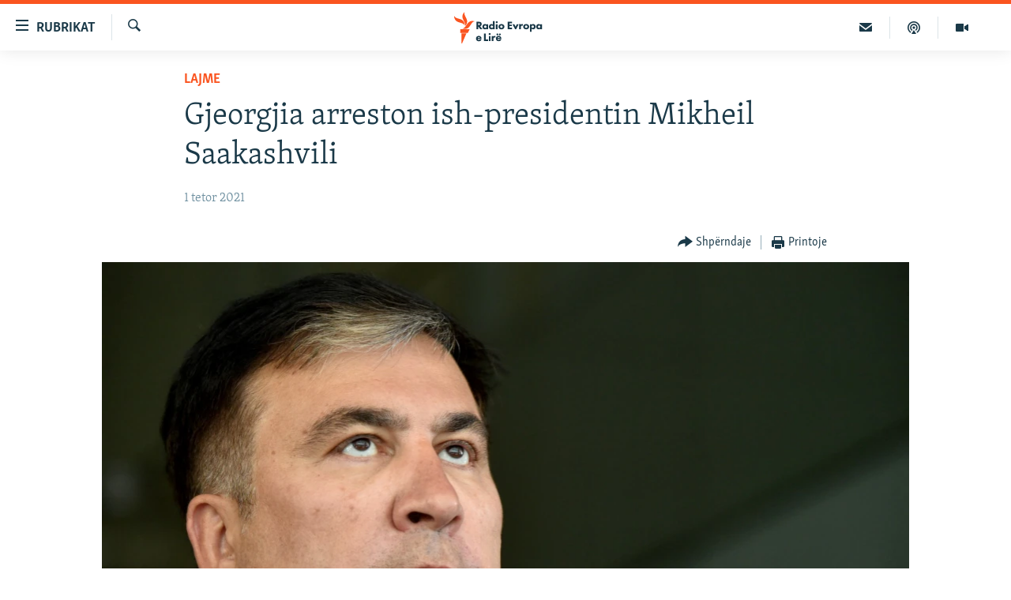

--- FILE ---
content_type: text/html; charset=utf-8
request_url: https://www.evropaelire.org/a/kryeministri-i-gjeorgjise-thote-se-ish-presidenti-sakashvili-eshte-arrestuar/31488192.html
body_size: 12241
content:

<!DOCTYPE html>
<html lang="sq" dir="ltr" class="no-js">
<head>
        <link rel="stylesheet" href="/Content/responsive/RFE/sq-AL/RFE-sq-AL.css?&amp;av=0.0.0.0&amp;cb=376">
<script src="//tags.evropaelire.org/rferl-pangea/prod/utag.sync.js"></script><script type='text/javascript' src='https://www.youtube.com/iframe_api' async></script>            <link rel="manifest" href="/manifest.json">
    <script type="text/javascript">
        //a general 'js' detection, must be on top level in <head>, due to CSS performance
        document.documentElement.className = "js";
        var cacheBuster = "376";
        var appBaseUrl = "/";
        var imgEnhancerBreakpoints = [0, 144, 256, 408, 650, 1023, 1597];
        var isLoggingEnabled = false;
        var isPreviewPage = false;
        var isLivePreviewPage = false;

        if (!isPreviewPage) {
            window.RFE = window.RFE || {};
            window.RFE.cacheEnabledByParam = window.location.href.indexOf('nocache=1') === -1;

            const url = new URL(window.location.href);
            const params = new URLSearchParams(url.search);

            // Remove the 'nocache' parameter
            params.delete('nocache');

            // Update the URL without the 'nocache' parameter
            url.search = params.toString();
            window.history.replaceState(null, '', url.toString());
        } else {
            window.addEventListener('load', function() {
                const links = window.document.links;
                for (let i = 0; i < links.length; i++) {
                    links[i].href = '#';
                    links[i].target = '_self';
                }
             })
        }

        // Iframe & Embed detection
        var embedProperties = {};

        try {
            // Reliable way to check if we are in an iframe.
            var isIframe = window.self !== window.top;
            embedProperties.is_iframe = isIframe;

            if (!isIframe) {
                embedProperties.embed_context = "main";
            } else {
                // We are in an iframe. Let's try to access the parent.
                // This access will only fail with strict cross-origin (without document.domain).
                var parentLocation = window.top.location;

                // The access succeeded. Now we explicitly compare the hostname.
                if (window.location.hostname === parentLocation.hostname) {
                    embedProperties.embed_context = "embed_self";
                } else {
                    // Hostname is different (e.g. different subdomain with document.domain)
                    embedProperties.embed_context = "embed_cross";
                }

                // Since the access works, we can safely get the details.
                embedProperties.url_parent = parentLocation.href;
                embedProperties.title_parent = window.top.document.title;
            }
        } catch (err) {
            // We are in an iframe, and an error occurred, probably due to cross-origin restrictions.
            embedProperties.is_iframe = true;
            embedProperties.embed_context = "embed_cross";

            // We cannot access the properties of window.top.
            // `document.referrer` can sometimes provide the URL of the parent page.
            // It is not 100% reliable, but it is the best we can do in this situation.
            embedProperties.url_parent = document.referrer || null;
            embedProperties.title_parent = null; // We can't get to the title in a cross-origin scenario.
        }

var pwaEnabled = true;        var swCacheDisabled;
    </script>
    <meta charset="utf-8" />

            <title>Gjeorgjia arreston ish-presidentin Mikheil Saakashvili</title>
            <meta name="description" content="Kryeministri i Gjeorgjis&#xEB;, Irakli Garibashvili, ka th&#xEB;n&#xEB; se ish-presidenti i k&#xEB;tij shteti, Mikheil Saakashvili, &#xEB;sht&#xEB; arrestuar n&#xEB; Gjeorgji, disa or&#xEB; pasi &#xEB;sht&#xEB; kthyer nga m&#xEB;rgimi, n&#xEB; prag t&#xEB; zgjedhjeve lokale.&#xD;&#xA; Saakashvili &#xEB;sht&#xEB; arrestuar dhe &#xEB;sht&#xEB; d&#xEB;rguar n&#xEB; mbajtje, ka th&#xEB;n&#xEB; Garibashvili, n&#xEB;..." />
                <meta name="keywords" content="Lajme, gjeorgji, Saakashvili" />
    <meta name="viewport" content="width=device-width, initial-scale=1.0" />


    <meta http-equiv="X-UA-Compatible" content="IE=edge" />

<meta name="robots" content="max-image-preview:large"><meta property="fb:pages" content="299620092248" />

        <link href="https://www.evropaelire.org/a/kryeministri-i-gjeorgjise-thote-se-ish-presidenti-sakashvili-eshte-arrestuar/31488192.html" rel="canonical" />

        <meta name="apple-mobile-web-app-title" content="REL" />
        <meta name="apple-mobile-web-app-status-bar-style" content="black" />
            <meta name="apple-itunes-app" content="app-id=475986784, app-argument=//31488192.ltr" />
<meta content="Gjeorgjia arreston ish-presidentin Mikheil Saakashvili" property="og:title"></meta>
<meta content="&amp;nbsp;" property="og:description"></meta>
<meta content="article" property="og:type"></meta>
<meta content="https://www.evropaelire.org/a/kryeministri-i-gjeorgjise-thote-se-ish-presidenti-sakashvili-eshte-arrestuar/31488192.html" property="og:url"></meta>
<meta content="Radio Evropa e Lir&#xEB;" property="og:site_name"></meta>
<meta content="https://gdb.rferl.org/be54e73e-0e32-450b-8c81-a7dbc0c01890_cx0_cy7_cw0_w1200_h630.jpg" property="og:image"></meta>
<meta content="1200" property="og:image:width"></meta>
<meta content="630" property="og:image:height"></meta>
<meta content="1129732217106170" property="fb:app_id"></meta>
<meta content="summary_large_image" name="twitter:card"></meta>
<meta content="@RFE_Kosova" name="twitter:site"></meta>
<meta content="https://gdb.rferl.org/be54e73e-0e32-450b-8c81-a7dbc0c01890_cx0_cy7_cw0_w1200_h630.jpg" name="twitter:image"></meta>
<meta content="Gjeorgjia arreston ish-presidentin Mikheil Saakashvili" name="twitter:title"></meta>
<meta content="&amp;nbsp;" name="twitter:description"></meta>
                    <link rel="amphtml" href="https://www.evropaelire.org/amp/kryeministri-i-gjeorgjise-thote-se-ish-presidenti-sakashvili-eshte-arrestuar/31488192.html" />
<script type="application/ld+json">{"articleSection":"Lajme","isAccessibleForFree":true,"headline":"Gjeorgjia arreston ish-presidentin Mikheil Saakashvili","inLanguage":"sq-AL","keywords":"Lajme, gjeorgji, Saakashvili","author":{"@type":"Person","name":"Radio Evropa e Lirë"},"datePublished":"2021-10-01 16:35:22Z","dateModified":"2021-10-01 19:01:31Z","publisher":{"logo":{"width":512,"height":220,"@type":"ImageObject","url":"https://www.evropaelire.org/Content/responsive/RFE/sq-AL/img/logo.png"},"@type":"NewsMediaOrganization","url":"https://www.evropaelire.org","sameAs":["https://www.facebook.com/evropaelire","https://twitter.com/evropaelire","https://www.youtube.com/user/RadioEvropaLire","https://www.instagram.com/radioevropaelire/","https://www.threads.net/@radioevropaelire "],"name":"Radio Evropa e Lirë","alternateName":""},"@context":"https://schema.org","@type":"NewsArticle","mainEntityOfPage":"https://www.evropaelire.org/a/kryeministri-i-gjeorgjise-thote-se-ish-presidenti-sakashvili-eshte-arrestuar/31488192.html","url":"https://www.evropaelire.org/a/kryeministri-i-gjeorgjise-thote-se-ish-presidenti-sakashvili-eshte-arrestuar/31488192.html","description":"\u0026nbsp;","image":{"width":1080,"height":608,"@type":"ImageObject","url":"https://gdb.rferl.org/be54e73e-0e32-450b-8c81-a7dbc0c01890_cx0_cy7_cw0_w1080_h608.jpg"},"name":"Gjeorgjia arreston ish-presidentin Mikheil Saakashvili"}</script>
    <script src="/Scripts/responsive/infographics.bundle.min.js?&amp;av=0.0.0.0&amp;cb=376"></script>
        <script src="/Scripts/responsive/dollardom.min.js?&amp;av=0.0.0.0&amp;cb=376"></script>
        <script src="/Scripts/responsive/modules/commons.js?&amp;av=0.0.0.0&amp;cb=376"></script>
        <script src="/Scripts/responsive/modules/app_code.js?&amp;av=0.0.0.0&amp;cb=376"></script>

        <link rel="icon" type="image/svg+xml" href="/Content/responsive/RFE/img/webApp/favicon.svg" />
        <link rel="alternate icon" href="/Content/responsive/RFE/img/webApp/favicon.ico" />
            <link rel="mask-icon" color="#ea6903" href="/Content/responsive/RFE/img/webApp/favicon_safari.svg" />
        <link rel="apple-touch-icon" sizes="152x152" href="/Content/responsive/RFE/img/webApp/ico-152x152.png" />
        <link rel="apple-touch-icon" sizes="144x144" href="/Content/responsive/RFE/img/webApp/ico-144x144.png" />
        <link rel="apple-touch-icon" sizes="114x114" href="/Content/responsive/RFE/img/webApp/ico-114x114.png" />
        <link rel="apple-touch-icon" sizes="72x72" href="/Content/responsive/RFE/img/webApp/ico-72x72.png" />
        <link rel="apple-touch-icon-precomposed" href="/Content/responsive/RFE/img/webApp/ico-57x57.png" />
        <link rel="icon" sizes="192x192" href="/Content/responsive/RFE/img/webApp/ico-192x192.png" />
        <link rel="icon" sizes="128x128" href="/Content/responsive/RFE/img/webApp/ico-128x128.png" />
        <meta name="msapplication-TileColor" content="#ffffff" />
        <meta name="msapplication-TileImage" content="/Content/responsive/RFE/img/webApp/ico-144x144.png" />
                <link rel="preload" href="/Content/responsive/fonts/Skolar-Lt_Latin_v2.woff" type="font/woff" as="font" crossorigin="anonymous" />
    <link rel="alternate" type="application/rss+xml" title="RFE/RL - Top Stories [RSS]" href="/api/" />
    <link rel="sitemap" type="application/rss+xml" href="/sitemap.xml" />
    
    



        <script type="text/javascript" >
            var analyticsData = Object.assign(embedProperties, {url:"https://www.evropaelire.org/a/kryeministri-i-gjeorgjise-thote-se-ish-presidenti-sakashvili-eshte-arrestuar/31488192.html",property_id:"416",article_uid:"31488192",page_title:"Gjeorgjia arreston ish-presidentin Mikheil Saakashvili",page_type:"article",content_type:"article",subcontent_type:"article",last_modified:"2021-10-01 19:01:31Z",pub_datetime:"2021-10-01 16:35:22Z",section:"lajme",english_section:"news",byline:"",categories:"news",tags:"gjeorgji;saakashvili",domain:"www.evropaelire.org",language:"Albanian",language_service:"RFERL Balkans Kosovo Unit",platform:"web",copied:"no",copied_article:"",copied_title:"",runs_js:"Yes",cms_release:"8.45.0.0.376",enviro_type:"prod",slug:"kryeministri-i-gjeorgjise-thote-se-ish-presidenti-sakashvili-eshte-arrestuar",entity:"RFE",short_language_service:"KOS",platform_short:"W",page_name:"Gjeorgjia arreston ish-presidentin Mikheil Saakashvili"});
            // Push Analytics data as GTM message (without "event" attribute and before GTM initialization)
            window.dataLayer = window.dataLayer || [];
            window.dataLayer.push(analyticsData);
        </script>
        <script type="text/javascript" data-cookiecategory="analytics">
            var gtmEventObject = {event: 'page_meta_ready'};window.dataLayer = window.dataLayer || [];window.dataLayer.push(gtmEventObject);
            var renderGtm = "true";
            if (renderGtm === "true") {
                (function(w,d,s,l,i){w[l]=w[l]||[];w[l].push({'gtm.start':new Date().getTime(),event:'gtm.js'});var f=d.getElementsByTagName(s)[0],j=d.createElement(s),dl=l!='dataLayer'?'&l='+l:'';j.async=true;j.src='//www.googletagmanager.com/gtm.js?id='+i+dl;f.parentNode.insertBefore(j,f);})(window,document,'script','dataLayer','GTM-WXZBPZ');
            }
        </script>
</head>
<body class=" nav-no-loaded cc_theme pg-article pg-article--single-column print-lay-article use-sticky-share nojs-images ">
<noscript><iframe src="https://www.googletagmanager.com/ns.html?id=GTM-WXZBPZ" height="0" width="0" style="display:none;visibility:hidden"></iframe></noscript>        <!--Analytics tag js version start-->
            <script type="text/javascript" data-cookiecategory="analytics">
                var utag_data = Object.assign({}, analyticsData, {pub_year:"2021",pub_month:"10",pub_day:"01",pub_hour:"16",pub_weekday:"Friday"});
if(typeof(TealiumTagFrom)==='function' && typeof(TealiumTagSearchKeyword)==='function') {
var utag_from=TealiumTagFrom();var utag_searchKeyword=TealiumTagSearchKeyword();
if(utag_searchKeyword!=null && utag_searchKeyword!=='' && utag_data["search_keyword"]==null) utag_data["search_keyword"]=utag_searchKeyword;if(utag_from!=null && utag_from!=='') utag_data["from"]=TealiumTagFrom();}
                if(window.top!== window.self&&utag_data.page_type==="snippet"){utag_data.page_type = 'iframe';}
                try{if(window.top!==window.self&&window.self.location.hostname===window.top.location.hostname){utag_data.platform = 'self-embed';utag_data.platform_short = 'se';}}catch(e){if(window.top!==window.self&&window.self.location.search.includes("platformType=self-embed")){utag_data.platform = 'cross-promo';utag_data.platform_short = 'cp';}}
                (function(a,b,c,d){    a="https://tags.evropaelire.org/rferl-pangea/prod/utag.js";    b=document;c="script";d=b.createElement(c);d.src=a;d.type="text/java"+c;d.async=true;    a=b.getElementsByTagName(c)[0];a.parentNode.insertBefore(d,a);    })();
            </script>
        <!--Analytics tag js version end-->
<!-- Analytics tag management NoScript -->
<noscript>
<img style="position: absolute; border: none;" src="https://ssc.evropaelire.org/b/ss/bbgprod,bbgentityrferl/1/G.4--NS/1104803924?pageName=rfe%3akos%3aw%3aarticle%3agjeorgjia%20arreston%20ish-presidentin%20mikheil%20saakashvili&amp;c6=gjeorgjia%20arreston%20ish-presidentin%20mikheil%20saakashvili&amp;v36=8.45.0.0.376&amp;v6=D=c6&amp;g=https%3a%2f%2fwww.evropaelire.org%2fa%2fkryeministri-i-gjeorgjise-thote-se-ish-presidenti-sakashvili-eshte-arrestuar%2f31488192.html&amp;c1=D=g&amp;v1=D=g&amp;events=event1,event52&amp;c16=rferl%20balkans%20kosovo%20unit&amp;v16=D=c16&amp;c5=news&amp;v5=D=c5&amp;ch=lajme&amp;c15=albanian&amp;v15=D=c15&amp;c4=article&amp;v4=D=c4&amp;c14=31488192&amp;v14=D=c14&amp;v20=no&amp;c17=web&amp;v17=D=c17&amp;mcorgid=518abc7455e462b97f000101%40adobeorg&amp;server=www.evropaelire.org&amp;pageType=D=c4&amp;ns=bbg&amp;v29=D=server&amp;v25=rfe&amp;v30=416&amp;v105=D=User-Agent " alt="analytics" width="1" height="1" /></noscript>
<!-- End of Analytics tag management NoScript -->


        <!--*** Accessibility links - For ScreenReaders only ***-->
        <section>
            <div class="sr-only">
                <h2>Nd&#xEB;rlidhjet</h2>
                <ul>
                    <li><a href="#content" data-disable-smooth-scroll="1">Kalo tek artikujt kryesor&#xEB;</a></li>
                    <li><a href="#navigation" data-disable-smooth-scroll="1">Kalo te faqja kryesore</a></li>
                    <li><a href="#txtHeaderSearch" data-disable-smooth-scroll="1">Kalo te k&#xEB;rkimi</a></li>
                </ul>
            </div>
        </section>
    




<div dir="ltr">
    <div id="page">
            <aside>

<div class="c-lightbox overlay-modal">
    <div class="c-lightbox__intro">
        <h2 class="c-lightbox__intro-title"></h2>
        <button class="btn btn--rounded c-lightbox__btn c-lightbox__intro-next" title="E ardhshmja">
            <span class="ico ico--rounded ico-chevron-forward"></span>
            <span class="sr-only">E ardhshmja</span>
        </button>
    </div>
    <div class="c-lightbox__nav">
        <button class="btn btn--rounded c-lightbox__btn c-lightbox__btn--close" title="Mbylle">
            <span class="ico ico--rounded ico-close"></span>
            <span class="sr-only">Mbylle</span>
        </button>
        <button class="btn btn--rounded c-lightbox__btn c-lightbox__btn--prev" title="E m&#xEB;parshme">
            <span class="ico ico--rounded ico-chevron-backward"></span>
            <span class="sr-only">E m&#xEB;parshme</span>
        </button>
        <button class="btn btn--rounded c-lightbox__btn c-lightbox__btn--next" title="E ardhshmja">
            <span class="ico ico--rounded ico-chevron-forward"></span>
            <span class="sr-only">E ardhshmja</span>
        </button>
    </div>
    <div class="c-lightbox__content-wrap">
        <figure class="c-lightbox__content">
            <span class="c-spinner c-spinner--lightbox">
                <img src="/Content/responsive/img/player-spinner.png"
                     alt="Ju lutem prisni"
                     title="Ju lutem prisni" />
            </span>
            <div class="c-lightbox__img">
                <div class="thumb">
                    <img src="" alt="" />
                </div>
            </div>
            <figcaption>
                <div class="c-lightbox__info c-lightbox__info--foot">
                    <span class="c-lightbox__counter"></span>
                    <span class="caption c-lightbox__caption"></span>
                </div>
            </figcaption>
        </figure>
    </div>
    <div class="hidden">
        <div class="content-advisory__box content-advisory__box--lightbox">
            <span class="content-advisory__box-text">Kujdes: P&#xEB;rmbajtja mund t&#xEB; jet&#xEB; shqet&#xEB;suese p&#xEB;r disa shikues!</span>
            <button class="btn btn--transparent content-advisory__box-btn m-t-md" value="text" type="button">
                <span class="btn__text">
                    Klikoni p&#xEB;r ta zbuluar
                </span>
            </button>
        </div>
    </div>
</div>

<div class="print-dialogue">
    <div class="container">
        <h3 class="print-dialogue__title section-head">Opsionet e printimit:</h3>
        <div class="print-dialogue__opts">
            <ul class="print-dialogue__opt-group">
                <li class="form__group form__group--checkbox">
                    <input class="form__check " id="checkboxImages" name="checkboxImages" type="checkbox" checked="checked" />
                    <label for="checkboxImages" class="form__label m-t-md">Fotografit&#xEB;</label>
                </li>
                <li class="form__group form__group--checkbox">
                    <input class="form__check " id="checkboxMultimedia" name="checkboxMultimedia" type="checkbox" checked="checked" />
                    <label for="checkboxMultimedia" class="form__label m-t-md">Multimedia</label>
                </li>
            </ul>
            <ul class="print-dialogue__opt-group">
                <li class="form__group form__group--checkbox">
                    <input class="form__check " id="checkboxEmbedded" name="checkboxEmbedded" type="checkbox" checked="checked" />
                    <label for="checkboxEmbedded" class="form__label m-t-md">P&#xEB;rmbajtja e bashk&#xEB;ngjitur</label>
                </li>
                <li class="form__group form__group--checkbox">
                    <input class="form__check " id="checkboxComments" name="checkboxComments" type="checkbox" />
                    <label for="checkboxComments" class="form__label m-t-md">Komentet</label>
                </li>
            </ul>
        </div>
        <div class="print-dialogue__buttons">
            <button class="btn  btn--secondary close-button" type="button" title="Anuloje">
                <span class="btn__text ">Anuloje</span>
            </button>
            <button class="btn  btn-cust-print m-l-sm" type="button" title="Printoje">
                <span class="btn__text ">Printoje</span>
            </button>
        </div>
    </div>
</div>                
<div class="ctc-message pos-fix">
    <div class="ctc-message__inner">Adresa u kopjua</div>
</div>
            </aside>

<div class="hdr-20 hdr-20--big">
    <div class="hdr-20__inner">
        <div class="hdr-20__max pos-rel">
            <div class="hdr-20__side hdr-20__side--primary d-flex">
                <label data-for="main-menu-ctrl" data-switcher-trigger="true" data-switch-target="main-menu-ctrl" class="burger hdr-trigger pos-rel trans-trigger" data-trans-evt="click" data-trans-id="menu">
                    <span class="ico ico-close hdr-trigger__ico hdr-trigger__ico--close burger__ico burger__ico--close"></span>
                    <span class="ico ico-menu hdr-trigger__ico hdr-trigger__ico--open burger__ico burger__ico--open"></span>
                        <span class="burger__label">Rubrikat</span>
                </label>
                <div class="menu-pnl pos-fix trans-target" data-switch-target="main-menu-ctrl" data-trans-id="menu">
                    <div class="menu-pnl__inner">
                        <nav class="main-nav menu-pnl__item menu-pnl__item--first">
                            <ul class="main-nav__list accordeon" data-analytics-tales="false" data-promo-name="link" data-location-name="nav,secnav">
                                

        <li class="main-nav__item">
            <a class="main-nav__item-name main-nav__item-name--link" href="/lajme" title="Lajme" data-item-name="news" >Lajme</a>
        </li>

        <li class="main-nav__item accordeon__item" data-switch-target="menu-item-1280">
            <label class="main-nav__item-name main-nav__item-name--label accordeon__control-label" data-switcher-trigger="true" data-for="menu-item-1280">
                Kosova
                <span class="ico ico-chevron-down main-nav__chev"></span>
            </label>
            <div class="main-nav__sub-list">
                
    <a class="main-nav__item-name main-nav__item-name--link main-nav__item-name--sub" href="/aktuale" title="Aktuale" data-item-name="aktuale" >Aktuale</a>

    <a class="main-nav__item-name main-nav__item-name--link main-nav__item-name--sub" href="/ekonomi" title="Ekonomi" data-item-name="Economy" >Ekonomi</a>

    <a class="main-nav__item-name main-nav__item-name--link main-nav__item-name--sub" href="/shendetesi" title="Sh&#xEB;ndet&#xEB;si" data-item-name="Health" >Sh&#xEB;ndet&#xEB;si</a>

            </div>
        </li>

        <li class="main-nav__item accordeon__item" data-switch-target="menu-item-3651">
            <label class="main-nav__item-name main-nav__item-name--label accordeon__control-label" data-switcher-trigger="true" data-for="menu-item-3651">
                Bota
                <span class="ico ico-chevron-down main-nav__chev"></span>
            </label>
            <div class="main-nav__sub-list">
                
    <a class="main-nav__item-name main-nav__item-name--link main-nav__item-name--sub" href="/rel-pertej-kosoves" title="REL p&#xEB;rtej Kosov&#xEB;s" data-item-name="RFE beyond Kosovo" >REL p&#xEB;rtej Kosov&#xEB;s</a>

    <a class="main-nav__item-name main-nav__item-name--link main-nav__item-name--sub" href="/rajoni" title="Rajoni" data-item-name="region" >Rajoni</a>

    <a class="main-nav__item-name main-nav__item-name--link main-nav__item-name--sub" href="/luftaneukraine" title="Lufta n&#xEB; Ukrain&#xEB;" data-item-name="war-in-ukraine" >Lufta n&#xEB; Ukrain&#xEB;</a>

    <a class="main-nav__item-name main-nav__item-name--link main-nav__item-name--sub" href="/lindja-mesme" title="Lindja e Mesme" data-item-name="middle-east" >Lindja e Mesme</a>

            </div>
        </li>

        <li class="main-nav__item accordeon__item" data-switch-target="menu-item-595">
            <label class="main-nav__item-name main-nav__item-name--label accordeon__control-label" data-switcher-trigger="true" data-for="menu-item-595">
                Multimedia
                <span class="ico ico-chevron-down main-nav__chev"></span>
            </label>
            <div class="main-nav__sub-list">
                
    <a class="main-nav__item-name main-nav__item-name--link main-nav__item-name--sub" href="/multimedia" title="- M&#xEB; t&#xEB; rejat" data-item-name="multimedia" >- M&#xEB; t&#xEB; rejat</a>

    <a class="main-nav__item-name main-nav__item-name--link main-nav__item-name--sub" href="/video" title="Video" data-item-name="video" >Video</a>

    <a class="main-nav__item-name main-nav__item-name--link main-nav__item-name--sub" href="/foto" title="Fotogaleri" data-item-name="photogallery" >Fotogaleri</a>

    <a class="main-nav__item-name main-nav__item-name--link main-nav__item-name--sub" href="/infografike" title="Infografika" data-item-name="infographics" >Infografika</a>

            </div>
        </li>

        <li class="main-nav__item">
            <a class="main-nav__item-name main-nav__item-name--link" href="/ne3minuta" title="N&#xEB; 3 minuta" data-item-name="in-3-minutes" >N&#xEB; 3 minuta</a>
        </li>

        <li class="main-nav__item">
            <a class="main-nav__item-name main-nav__item-name--link" href="/expose" title="Expos&#xE9;" data-item-name="expose-tv-show" >Expos&#xE9;</a>
        </li>

        <li class="main-nav__item">
            <a class="main-nav__item-name main-nav__item-name--link" href="/podkast-5pyetje" title="5 pyetje" data-item-name="podcast-5-pyetje" >5 pyetje</a>
        </li>

        <li class="main-nav__item">
            <a class="main-nav__item-name main-nav__item-name--link" href="/shpjegojme" title="Shpjegojm&#xEB;" data-item-name="explained" >Shpjegojm&#xEB;</a>
        </li>

        <li class="main-nav__item">
            <a class="main-nav__item-name main-nav__item-name--link" href="/intervista" title="Intervista" data-item-name="interview" >Intervista</a>
        </li>

        <li class="main-nav__item accordeon__item" data-switch-target="menu-item-3414">
            <label class="main-nav__item-name main-nav__item-name--label accordeon__control-label" data-switcher-trigger="true" data-for="menu-item-3414">
                Speciale
                <span class="ico ico-chevron-down main-nav__chev"></span>
            </label>
            <div class="main-nav__sub-list">
                
    <a class="main-nav__item-name main-nav__item-name--link main-nav__item-name--sub" href="/dhunandajgrave" title="Dhuna ndaj grave" data-item-name="tell-me" >Dhuna ndaj grave</a>

    <a class="main-nav__item-name main-nav__item-name--link main-nav__item-name--sub" href="/te-pagjeturit" title="Ankthi p&#xEB;r t&#xEB; pagjeturit" data-item-name="Searching for Kosovo's Missing" >Ankthi p&#xEB;r t&#xEB; pagjeturit</a>

    <a class="main-nav__item-name main-nav__item-name--link main-nav__item-name--sub" href="/perdhunimet-e-luftes" title="Vragat e p&#xEB;rdhunimeve t&#xEB; luft&#xEB;s" data-item-name="Wartime sexual violence" >Vragat e p&#xEB;rdhunimeve t&#xEB; luft&#xEB;s</a>

    <a class="main-nav__item-name main-nav__item-name--link main-nav__item-name--sub" href="/tejeshminoritet" title="T&#xEB; jesh minoritet n&#xEB; Kosov&#xEB;" data-item-name="minorities-kosovo" >T&#xEB; jesh minoritet n&#xEB; Kosov&#xEB;</a>

            </div>
        </li>

        <li class="main-nav__item accordeon__item" data-switch-target="menu-item-3652">
            <label class="main-nav__item-name main-nav__item-name--label accordeon__control-label" data-switcher-trigger="true" data-for="menu-item-3652">
                Arkiv
                <span class="ico ico-chevron-down main-nav__chev"></span>
            </label>
            <div class="main-nav__sub-list">
                
    <a class="main-nav__item-name main-nav__item-name--link main-nav__item-name--sub" href="/radio-arkiv" title="Radio" data-item-name="Radio programs" >Radio</a>

    <a class="main-nav__item-name main-nav__item-name--link main-nav__item-name--sub" href="/femina" title="F&#x113;mina" data-item-name="femina" >F&#x113;mina</a>

    <a class="main-nav__item-name main-nav__item-name--link main-nav__item-name--sub" href="/libertas" title="Libertas" data-item-name="Libertas podcast" >Libertas</a>

    <a class="main-nav__item-name main-nav__item-name--link main-nav__item-name--sub" href="/teflasim" title="T&#xEB; flasim" data-item-name="Let's talk" >T&#xEB; flasim</a>

    <a class="main-nav__item-name main-nav__item-name--link main-nav__item-name--sub" href="/hashtag" title="#Hashtag" data-item-name="hashtag" >#Hashtag</a>

    <a class="main-nav__item-name main-nav__item-name--link main-nav__item-name--sub" href="/iustitia" title="Iustitia" data-item-name="iustitia" >Iustitia</a>

            </div>
        </li>



                            </ul>
                        </nav>
                        




                        
                            <div class="menu-pnl__item menu-pnl__item--social">
                                    <h5 class="menu-pnl__sub-head">Na ndiqni</h5>

        <a href="https://www.facebook.com/evropaelire" title="Facebook" data-analytics-text="follow_on_facebook" class="btn btn--rounded btn--social-inverted menu-pnl__btn js-social-btn btn-facebook"  target="_blank" rel="noopener">
            <span class="ico ico-facebook-alt ico--rounded"></span>
        </a>


        <a href="https://twitter.com/evropaelire" title="X" data-analytics-text="follow_on_twitter" class="btn btn--rounded btn--social-inverted menu-pnl__btn js-social-btn btn-twitter"  target="_blank" rel="noopener">
            <span class="ico ico-twitter ico--rounded"></span>
        </a>


        <a href="https://www.youtube.com/user/RadioEvropaLire" title="YouTube" data-analytics-text="follow_on_youtube" class="btn btn--rounded btn--social-inverted menu-pnl__btn js-social-btn btn-youtube"  target="_blank" rel="noopener">
            <span class="ico ico-youtube ico--rounded"></span>
        </a>


        <a href="https://www.instagram.com/radioevropaelire/" title="Instagram" data-analytics-text="follow_on_instagram" class="btn btn--rounded btn--social-inverted menu-pnl__btn js-social-btn btn-instagram"  target="_blank" rel="noopener">
            <span class="ico ico-instagram ico--rounded"></span>
        </a>


        <a href="https://www.threads.net/@radioevropaelire " title="Threads" data-analytics-text="follow_on_threads" class="btn btn--rounded btn--social-inverted menu-pnl__btn js-social-btn btn-threads"  target="_blank" rel="noopener">
            <span class="ico ico-threads ico--rounded"></span>
        </a>


        <a href="https://www.evropaelire.org/viber" title="Viber" data-analytics-text="follow_on_viber" class="btn btn--rounded btn--social-inverted menu-pnl__btn js-social-btn btn-viber"  target="_blank" rel="noopener">
            <span class="ico ico-viber ico--rounded"></span>
        </a>

                            </div>
                            <div class="menu-pnl__item">
                                <a href="/navigation/allsites" class="menu-pnl__item-link">
                                    <span class="ico ico-languages "></span>
                                    Rajonet
                                </a>
                            </div>
                    </div>
                </div>
                <label data-for="top-search-ctrl" data-switcher-trigger="true" data-switch-target="top-search-ctrl" class="top-srch-trigger hdr-trigger">
                    <span class="ico ico-close hdr-trigger__ico hdr-trigger__ico--close top-srch-trigger__ico top-srch-trigger__ico--close"></span>
                    <span class="ico ico-search hdr-trigger__ico hdr-trigger__ico--open top-srch-trigger__ico top-srch-trigger__ico--open"></span>
                </label>
                <div class="srch-top srch-top--in-header" data-switch-target="top-search-ctrl">
                    <div class="container">
                        
<form action="/s" class="srch-top__form srch-top__form--in-header" id="form-topSearchHeader" method="get" role="search">    <label for="txtHeaderSearch" class="sr-only">K&#xEB;rko</label>
    <input type="text" id="txtHeaderSearch" name="k" placeholder="K&#xEB;rko" accesskey="s" value="" class="srch-top__input analyticstag-event" onkeydown="if (event.keyCode === 13) { FireAnalyticsTagEventOnSearch('search', $dom.get('#txtHeaderSearch')[0].value) }" />
    <button title="K&#xEB;rko" type="submit" class="btn btn--top-srch analyticstag-event" onclick="FireAnalyticsTagEventOnSearch('search', $dom.get('#txtHeaderSearch')[0].value) ">
        <span class="ico ico-search"></span>
    </button>
</form>
                    </div>
                </div>
                <a href="/" class="main-logo-link">
                    <img src="/Content/responsive/RFE/sq-AL/img/logo-compact.svg?cb=376" class="main-logo main-logo--comp" alt="site logo">
                        <img src="/Content/responsive/RFE/sq-AL/img/logo.svg?cb=376" class="main-logo main-logo--big" alt="site logo">
                </a>
            </div>
            <div class="hdr-20__side hdr-20__side--secondary d-flex">
                

    <a href=" https://www.evropaelire.org/multimedia" title="Multimedia" class="hdr-20__secondary-item" data-item-name="video">
        
    <span class="ico ico-video hdr-20__secondary-icon"></span>

    </a>

    <a href="https://www.evropaelire.org/podkast-5pyetje" title="Podkast " class="hdr-20__secondary-item" data-item-name="podcast">
        
    <span class="ico ico-podcast hdr-20__secondary-icon"></span>

    </a>

    <a href="/ne3minuta" title="N&#xCB; 3 MINUTA" class="hdr-20__secondary-item" data-item-name="newsletter">
        
    <span class="ico ico-email hdr-20__secondary-icon"></span>

    </a>

    <a href="/s" title="K&#xEB;rko" class="hdr-20__secondary-item hdr-20__secondary-item--search" data-item-name="search">
        
    <span class="ico ico-search hdr-20__secondary-icon hdr-20__secondary-icon--search"></span>

    </a>



                
                <div class="srch-bottom">
                    
<form action="/s" class="srch-bottom__form d-flex" id="form-bottomSearch" method="get" role="search">    <label for="txtSearch" class="sr-only">K&#xEB;rko</label>
    <input type="search" id="txtSearch" name="k" placeholder="K&#xEB;rko" accesskey="s" value="" class="srch-bottom__input analyticstag-event" onkeydown="if (event.keyCode === 13) { FireAnalyticsTagEventOnSearch('search', $dom.get('#txtSearch')[0].value) }" />
    <button title="K&#xEB;rko" type="submit" class="btn btn--bottom-srch analyticstag-event" onclick="FireAnalyticsTagEventOnSearch('search', $dom.get('#txtSearch')[0].value) ">
        <span class="ico ico-search"></span>
    </button>
</form>
                </div>
            </div>
            <img src="/Content/responsive/RFE/sq-AL/img/logo-print.gif?cb=376" class="logo-print" loading="lazy" alt="site logo">
            <img src="/Content/responsive/RFE/sq-AL/img/logo-print_color.png?cb=376" class="logo-print logo-print--color" loading="lazy" alt="site logo">
        </div>
    </div>
</div>
    <script>
        if (document.body.className.indexOf('pg-home') > -1) {
            var nav2In = document.querySelector('.hdr-20__inner');
            var nav2Sec = document.querySelector('.hdr-20__side--secondary');
            var secStyle = window.getComputedStyle(nav2Sec);
            if (nav2In && window.pageYOffset < 150 && secStyle['position'] !== 'fixed') {
                nav2In.classList.add('hdr-20__inner--big')
            }
        }
    </script>



<div class="c-hlights c-hlights--breaking c-hlights--no-item" data-hlight-display="mobile,desktop">
    <div class="c-hlights__wrap container p-0">
        <div class="c-hlights__nav">
            <a role="button" href="#" title="E m&#xEB;parshme">
                <span class="ico ico-chevron-backward m-0"></span>
                <span class="sr-only">E m&#xEB;parshme</span>
            </a>
            <a role="button" href="#" title="E ardhshmja">
                <span class="ico ico-chevron-forward m-0"></span>
                <span class="sr-only">E ardhshmja</span>
            </a>
        </div>
        <span class="c-hlights__label">
            <span class="">Lajmi i fundit</span>
            <span class="switcher-trigger">
                <label data-for="more-less-1" data-switcher-trigger="true" class="switcher-trigger__label switcher-trigger__label--more p-b-0" title="Shfaq m&#xEB; shum&#xEB;">
                    <span class="ico ico-chevron-down"></span>
                </label>
                <label data-for="more-less-1" data-switcher-trigger="true" class="switcher-trigger__label switcher-trigger__label--less p-b-0" title="Shfaq m&#xEB; pak">
                    <span class="ico ico-chevron-up"></span>
                </label>
            </span>
        </span>
        <ul class="c-hlights__items switcher-target" data-switch-target="more-less-1">
            
        </ul>
    </div>
</div>


        <div id="content">
            

    <main class="container">

    <div class="hdr-container">
        <div class="row">
            <div class="col-category col-xs-12 col-md-8 col-md-offset-2">


<div class="category js-category">
<a class="" href="/lajme">Lajme</a></div></div>
<div class="col-title col-xs-12 col-md-8 col-md-offset-2">

    <h1 class="title pg-title">
        Gjeorgjia arreston ish-presidentin Mikheil Saakashvili
    </h1>
</div>
<div class="col-publishing-details col-xs-12 col-md-8 col-md-offset-2">

<div class="publishing-details ">
        <div class="published">
            <span class="date" >
                    <time pubdate="pubdate" datetime="2021-10-01T18:35:22&#x2B;01:00">
                        1 tetor 2021
                    </time>
            </span>
        </div>
</div>


</div>
<div class="col-xs-12 col-md-8 col-md-offset-2">

<div class="col-article-tools pos-rel article-share">
        <div class="col-article-tools__end">
            
    <div class="share--box">
                <div class="sticky-share-container" style="display:none">
                    <div class="container">
                        <a href="https://www.evropaelire.org" id="logo-sticky-share">&nbsp;</a>
                        <div class="pg-title pg-title--sticky-share">
                            Gjeorgjia arreston ish-presidentin Mikheil Saakashvili
                        </div>
                        <div class="sticked-nav-actions">
                            <!--This part is for sticky navigation display-->
                            <p class="buttons link-content-sharing p-0 ">
                                <button class="btn btn--link btn-content-sharing p-t-0 " id="btnContentSharing" value="text" role="Button" type="" title="Opsionet">
                                    <span class="ico ico-share ico--l"></span>
                                    <span class="btn__text ">
                                        Shp&#xEB;rndaje
                                    </span>
                                </button>
                            </p>
                            <aside class="content-sharing js-content-sharing js-content-sharing--apply-sticky  content-sharing--sticky" role="complementary" 
                                   data-share-url="https://www.evropaelire.org/a/kryeministri-i-gjeorgjise-thote-se-ish-presidenti-sakashvili-eshte-arrestuar/31488192.html" data-share-title="Gjeorgjia arreston ish-presidentin Mikheil Saakashvili" data-share-text="">
                                <div class="content-sharing__popover">
                                    <h6 class="content-sharing__title">Shp&#xEB;rndaje</h6>
                                    <button href="#close" id="btnCloseSharing" class="btn btn--text-like content-sharing__close-btn">
                                        <span class="ico ico-close ico--l"></span>
                                    </button>
            <ul class="content-sharing__list">
                    <li class="content-sharing__item">
                            <div class="ctc ">
                                <input type="text" class="ctc__input" readonly="readonly">
                                <a href="" js-href="https://www.evropaelire.org/a/kryeministri-i-gjeorgjise-thote-se-ish-presidenti-sakashvili-eshte-arrestuar/31488192.html" class="content-sharing__link ctc__button">
                                    <span class="ico ico-copy-link ico--rounded ico--s"></span>
                                        <span class="content-sharing__link-text">Kopjoje adres&#xEB;n</span>
                                </a>
                            </div>
                    </li>
                    <li class="content-sharing__item">
        <a href="https://facebook.com/sharer.php?u=https%3a%2f%2fwww.evropaelire.org%2fa%2fkryeministri-i-gjeorgjise-thote-se-ish-presidenti-sakashvili-eshte-arrestuar%2f31488192.html"
           data-analytics-text="share_on_facebook"
           title="Facebook" target="_blank"
           class="content-sharing__link  js-social-btn">
            <span class="ico ico-facebook ico--rounded ico--s"></span>
                <span class="content-sharing__link-text">Facebook</span>
        </a>
                    </li>
                    <li class="content-sharing__item">
        <a href="https://twitter.com/share?url=https%3a%2f%2fwww.evropaelire.org%2fa%2fkryeministri-i-gjeorgjise-thote-se-ish-presidenti-sakashvili-eshte-arrestuar%2f31488192.html&amp;text=Gjeorgjia&#x2B;arreston&#x2B;ish-presidentin&#x2B;Mikheil&#x2B;Saakashvili"
           data-analytics-text="share_on_twitter"
           title="X (Twitter)" target="_blank"
           class="content-sharing__link  js-social-btn">
            <span class="ico ico-twitter ico--rounded ico--s"></span>
                <span class="content-sharing__link-text">X (Twitter)</span>
        </a>
                    </li>
                    <li class="content-sharing__item visible-xs-inline-block visible-sm-inline-block">
        <a href="viber://forward?text=https%3a%2f%2fwww.evropaelire.org%2fa%2fkryeministri-i-gjeorgjise-thote-se-ish-presidenti-sakashvili-eshte-arrestuar%2f31488192.html"
           data-analytics-text="share_on_viber"
           title="Viber" target="_blank"
           class="content-sharing__link  js-social-btn">
            <span class="ico ico-viber ico--rounded ico--s"></span>
                <span class="content-sharing__link-text">Viber</span>
        </a>
                    </li>
                    <li class="content-sharing__item visible-xs-inline-block visible-sm-inline-block">
        <a href="whatsapp://send?text=https%3a%2f%2fwww.evropaelire.org%2fa%2fkryeministri-i-gjeorgjise-thote-se-ish-presidenti-sakashvili-eshte-arrestuar%2f31488192.html"
           data-analytics-text="share_on_whatsapp"
           title="WhatsApp" target="_blank"
           class="content-sharing__link  js-social-btn">
            <span class="ico ico-whatsapp ico--rounded ico--s"></span>
                <span class="content-sharing__link-text">WhatsApp</span>
        </a>
                    </li>
                    <li class="content-sharing__item visible-md-inline-block visible-lg-inline-block">
        <a href="https://web.whatsapp.com/send?text=https%3a%2f%2fwww.evropaelire.org%2fa%2fkryeministri-i-gjeorgjise-thote-se-ish-presidenti-sakashvili-eshte-arrestuar%2f31488192.html"
           data-analytics-text="share_on_whatsapp_desktop"
           title="WhatsApp" target="_blank"
           class="content-sharing__link  js-social-btn">
            <span class="ico ico-whatsapp ico--rounded ico--s"></span>
                <span class="content-sharing__link-text">WhatsApp</span>
        </a>
                    </li>
                    <li class="content-sharing__item">
        <a href="mailto:?body=https%3a%2f%2fwww.evropaelire.org%2fa%2fkryeministri-i-gjeorgjise-thote-se-ish-presidenti-sakashvili-eshte-arrestuar%2f31488192.html&amp;subject=Gjeorgjia arreston ish-presidentin Mikheil Saakashvili"
           
           title="Email" 
           class="content-sharing__link ">
            <span class="ico ico-email ico--rounded ico--s"></span>
                <span class="content-sharing__link-text">Email</span>
        </a>
                    </li>

            </ul>
                                </div>
                            </aside>
                        </div>
                    </div>
                </div>
                <div class="links">
                        <p class="buttons link-content-sharing p-0 ">
                            <button class="btn btn--link btn-content-sharing p-t-0 " id="btnContentSharing" value="text" role="Button" type="" title="Opsionet">
                                <span class="ico ico-share ico--l"></span>
                                <span class="btn__text ">
                                    Shp&#xEB;rndaje
                                </span>
                            </button>
                        </p>
                        <aside class="content-sharing js-content-sharing " role="complementary" 
                               data-share-url="https://www.evropaelire.org/a/kryeministri-i-gjeorgjise-thote-se-ish-presidenti-sakashvili-eshte-arrestuar/31488192.html" data-share-title="Gjeorgjia arreston ish-presidentin Mikheil Saakashvili" data-share-text="">
                            <div class="content-sharing__popover">
                                <h6 class="content-sharing__title">Shp&#xEB;rndaje</h6>
                                <button href="#close" id="btnCloseSharing" class="btn btn--text-like content-sharing__close-btn">
                                    <span class="ico ico-close ico--l"></span>
                                </button>
            <ul class="content-sharing__list">
                    <li class="content-sharing__item">
                            <div class="ctc ">
                                <input type="text" class="ctc__input" readonly="readonly">
                                <a href="" js-href="https://www.evropaelire.org/a/kryeministri-i-gjeorgjise-thote-se-ish-presidenti-sakashvili-eshte-arrestuar/31488192.html" class="content-sharing__link ctc__button">
                                    <span class="ico ico-copy-link ico--rounded ico--l"></span>
                                        <span class="content-sharing__link-text">Kopjoje adres&#xEB;n</span>
                                </a>
                            </div>
                    </li>
                    <li class="content-sharing__item">
        <a href="https://facebook.com/sharer.php?u=https%3a%2f%2fwww.evropaelire.org%2fa%2fkryeministri-i-gjeorgjise-thote-se-ish-presidenti-sakashvili-eshte-arrestuar%2f31488192.html"
           data-analytics-text="share_on_facebook"
           title="Facebook" target="_blank"
           class="content-sharing__link  js-social-btn">
            <span class="ico ico-facebook ico--rounded ico--l"></span>
                <span class="content-sharing__link-text">Facebook</span>
        </a>
                    </li>
                    <li class="content-sharing__item">
        <a href="https://twitter.com/share?url=https%3a%2f%2fwww.evropaelire.org%2fa%2fkryeministri-i-gjeorgjise-thote-se-ish-presidenti-sakashvili-eshte-arrestuar%2f31488192.html&amp;text=Gjeorgjia&#x2B;arreston&#x2B;ish-presidentin&#x2B;Mikheil&#x2B;Saakashvili"
           data-analytics-text="share_on_twitter"
           title="X (Twitter)" target="_blank"
           class="content-sharing__link  js-social-btn">
            <span class="ico ico-twitter ico--rounded ico--l"></span>
                <span class="content-sharing__link-text">X (Twitter)</span>
        </a>
                    </li>
                    <li class="content-sharing__item visible-xs-inline-block visible-sm-inline-block">
        <a href="viber://forward?text=https%3a%2f%2fwww.evropaelire.org%2fa%2fkryeministri-i-gjeorgjise-thote-se-ish-presidenti-sakashvili-eshte-arrestuar%2f31488192.html"
           data-analytics-text="share_on_viber"
           title="Viber" target="_blank"
           class="content-sharing__link  js-social-btn">
            <span class="ico ico-viber ico--rounded ico--l"></span>
                <span class="content-sharing__link-text">Viber</span>
        </a>
                    </li>
                    <li class="content-sharing__item visible-xs-inline-block visible-sm-inline-block">
        <a href="whatsapp://send?text=https%3a%2f%2fwww.evropaelire.org%2fa%2fkryeministri-i-gjeorgjise-thote-se-ish-presidenti-sakashvili-eshte-arrestuar%2f31488192.html"
           data-analytics-text="share_on_whatsapp"
           title="WhatsApp" target="_blank"
           class="content-sharing__link  js-social-btn">
            <span class="ico ico-whatsapp ico--rounded ico--l"></span>
                <span class="content-sharing__link-text">WhatsApp</span>
        </a>
                    </li>
                    <li class="content-sharing__item visible-md-inline-block visible-lg-inline-block">
        <a href="https://web.whatsapp.com/send?text=https%3a%2f%2fwww.evropaelire.org%2fa%2fkryeministri-i-gjeorgjise-thote-se-ish-presidenti-sakashvili-eshte-arrestuar%2f31488192.html"
           data-analytics-text="share_on_whatsapp_desktop"
           title="WhatsApp" target="_blank"
           class="content-sharing__link  js-social-btn">
            <span class="ico ico-whatsapp ico--rounded ico--l"></span>
                <span class="content-sharing__link-text">WhatsApp</span>
        </a>
                    </li>
                    <li class="content-sharing__item">
        <a href="mailto:?body=https%3a%2f%2fwww.evropaelire.org%2fa%2fkryeministri-i-gjeorgjise-thote-se-ish-presidenti-sakashvili-eshte-arrestuar%2f31488192.html&amp;subject=Gjeorgjia arreston ish-presidentin Mikheil Saakashvili"
           
           title="Email" 
           class="content-sharing__link ">
            <span class="ico ico-email ico--rounded ico--l"></span>
                <span class="content-sharing__link-text">Email</span>
        </a>
                    </li>

            </ul>
                            </div>
                        </aside>
                    
<p class="link-print hidden-xs buttons p-0">
    <button class="btn btn--link btn-print p-t-0" onclick="if (typeof FireAnalyticsTagEvent === 'function') {FireAnalyticsTagEvent({ on_page_event: 'print_story' });}return false" title="(CTRL&#x2B;P)">
        <span class="ico ico-print"></span>
        <span class="btn__text">Printoje</span>
    </button>
</p>
                </div>
    </div>


        </div>
</div></div>
<div class="col-multimedia col-xs-12 col-md-10 col-md-offset-1">

<div class="cover-media">
    <figure class="media-image js-media-expand">
        <div class="img-wrap">
            <div class="thumb thumb16_9">

            <img src="https://gdb.rferl.org/be54e73e-0e32-450b-8c81-a7dbc0c01890_cx0_cy7_cw0_w250_r1_s.jpg" alt="Kryeministri i Gjeorgjis&#xEB;, Irakli Garibashvili." />
                                </div>
        </div>
            <figcaption>
                <span class="caption">Kryeministri i Gjeorgjis&#xEB;, Irakli Garibashvili.</span>
            </figcaption>
    </figure>
</div>

</div>

        </div>
    </div>

<div class="body-container">
    <div class="row">
        <div class="col-xs-12 col-sm-12 col-md-10 col-md-offset-1">
            <div class="row">
                <div class="col-xs-12 col-sm-12 col-md-8 col-lg-8 col-md-offset-2">
                    <div id="article-content" class="content-floated-wrap fb-quotable">

    <div class="wsw">

<p>Kryeministri i Gjeorgjisë, Irakli Garibashvili, ka thënë se ish-presidenti i këtij shteti, Mikheil Saakashvili, është arrestuar në Gjeorgji, disa orë pasi është kthyer nga mërgimi, në prag të zgjedhjeve lokale.</p>

<p>Saakashvili është arrestuar dhe është dërguar në mbajtje, ka thënë Garibashvili, në një konferencë për media më 1 tetor.</p>

<p>Ai nuk ka dhënë më shumë hollësi.</p>

<p>Vendndodhja e Saakashvilit ka qenë e panjohur për disa orë, pasi ai ka postuar një video në rrjetin social, Facebook në mëngjesin e së premtes, duke thënë se është në qytetin Batumi, pas tetë vjetëve që është larguar nga shteti i Kaukazt Jugor.</p>

<p>Autoritetet kanë thënë më vonë se nuk ka të dhëna që Saakashvili e ka kaluar kufirin dhe partia në pushtet, Ëndrra Gjeorgjiane e ka akuzuar atë për kthim të rrejshëm në Gjeorgji.</p>

<p>Saakashvili, që deri më tani ka jetuar në Ukrainë, ka thënë më herët gjatë kësaj jave se ai planifikon të niset drejt Tbilisit për të ndihmuar në “ruajtjen e shtetit” në ditën e zgjedhjeve.</p>

<p>Saakashvili ka shërbyer si president i Gjeorgjisë nga janari i vitit 2004 deri në nëntor të vitit 2013, kur është larguar nga zyra.</p>

<p>Ai ka mbajtur së fundmi disa pozita qeveritare në Ukrainë, dhe ka qenë për një kohë guvernator i rajonit të Odesas.</p>

    </div>

                            <div class="footer-toolbar">
                            
    <div class="share--box">
                <div class="sticky-share-container" style="display:none">
                    <div class="container">
                        <a href="https://www.evropaelire.org" id="logo-sticky-share">&nbsp;</a>
                        <div class="pg-title pg-title--sticky-share">
                            Gjeorgjia arreston ish-presidentin Mikheil Saakashvili
                        </div>
                        <div class="sticked-nav-actions">
                            <!--This part is for sticky navigation display-->
                            <p class="buttons link-content-sharing p-0 ">
                                <button class="btn btn--link btn-content-sharing p-t-0 " id="btnContentSharing" value="text" role="Button" type="" title="Opsionet">
                                    <span class="ico ico-share ico--l"></span>
                                    <span class="btn__text ">
                                        Shp&#xEB;rndaje
                                    </span>
                                </button>
                            </p>
                            <aside class="content-sharing js-content-sharing js-content-sharing--apply-sticky  content-sharing--sticky" role="complementary" 
                                   data-share-url="https://www.evropaelire.org/a/kryeministri-i-gjeorgjise-thote-se-ish-presidenti-sakashvili-eshte-arrestuar/31488192.html" data-share-title="Gjeorgjia arreston ish-presidentin Mikheil Saakashvili" data-share-text="">
                                <div class="content-sharing__popover">
                                    <h6 class="content-sharing__title">Shp&#xEB;rndaje</h6>
                                    <button href="#close" id="btnCloseSharing" class="btn btn--text-like content-sharing__close-btn">
                                        <span class="ico ico-close ico--l"></span>
                                    </button>
            <ul class="content-sharing__list">
                    <li class="content-sharing__item">
                            <div class="ctc ">
                                <input type="text" class="ctc__input" readonly="readonly">
                                <a href="" js-href="https://www.evropaelire.org/a/kryeministri-i-gjeorgjise-thote-se-ish-presidenti-sakashvili-eshte-arrestuar/31488192.html" class="content-sharing__link ctc__button">
                                    <span class="ico ico-copy-link ico--rounded ico--s"></span>
                                        <span class="content-sharing__link-text">Kopjoje adres&#xEB;n</span>
                                </a>
                            </div>
                    </li>
                    <li class="content-sharing__item">
        <a href="https://facebook.com/sharer.php?u=https%3a%2f%2fwww.evropaelire.org%2fa%2fkryeministri-i-gjeorgjise-thote-se-ish-presidenti-sakashvili-eshte-arrestuar%2f31488192.html"
           data-analytics-text="share_on_facebook"
           title="Facebook" target="_blank"
           class="content-sharing__link  js-social-btn">
            <span class="ico ico-facebook ico--rounded ico--s"></span>
                <span class="content-sharing__link-text">Facebook</span>
        </a>
                    </li>
                    <li class="content-sharing__item">
        <a href="https://twitter.com/share?url=https%3a%2f%2fwww.evropaelire.org%2fa%2fkryeministri-i-gjeorgjise-thote-se-ish-presidenti-sakashvili-eshte-arrestuar%2f31488192.html&amp;text=Gjeorgjia&#x2B;arreston&#x2B;ish-presidentin&#x2B;Mikheil&#x2B;Saakashvili"
           data-analytics-text="share_on_twitter"
           title="X (Twitter)" target="_blank"
           class="content-sharing__link  js-social-btn">
            <span class="ico ico-twitter ico--rounded ico--s"></span>
                <span class="content-sharing__link-text">X (Twitter)</span>
        </a>
                    </li>
                    <li class="content-sharing__item visible-xs-inline-block visible-sm-inline-block">
        <a href="viber://forward?text=https%3a%2f%2fwww.evropaelire.org%2fa%2fkryeministri-i-gjeorgjise-thote-se-ish-presidenti-sakashvili-eshte-arrestuar%2f31488192.html"
           data-analytics-text="share_on_viber"
           title="Viber" target="_blank"
           class="content-sharing__link  js-social-btn">
            <span class="ico ico-viber ico--rounded ico--s"></span>
                <span class="content-sharing__link-text">Viber</span>
        </a>
                    </li>
                    <li class="content-sharing__item visible-xs-inline-block visible-sm-inline-block">
        <a href="whatsapp://send?text=https%3a%2f%2fwww.evropaelire.org%2fa%2fkryeministri-i-gjeorgjise-thote-se-ish-presidenti-sakashvili-eshte-arrestuar%2f31488192.html"
           data-analytics-text="share_on_whatsapp"
           title="WhatsApp" target="_blank"
           class="content-sharing__link  js-social-btn">
            <span class="ico ico-whatsapp ico--rounded ico--s"></span>
                <span class="content-sharing__link-text">WhatsApp</span>
        </a>
                    </li>
                    <li class="content-sharing__item visible-md-inline-block visible-lg-inline-block">
        <a href="https://web.whatsapp.com/send?text=https%3a%2f%2fwww.evropaelire.org%2fa%2fkryeministri-i-gjeorgjise-thote-se-ish-presidenti-sakashvili-eshte-arrestuar%2f31488192.html"
           data-analytics-text="share_on_whatsapp_desktop"
           title="WhatsApp" target="_blank"
           class="content-sharing__link  js-social-btn">
            <span class="ico ico-whatsapp ico--rounded ico--s"></span>
                <span class="content-sharing__link-text">WhatsApp</span>
        </a>
                    </li>
                    <li class="content-sharing__item">
        <a href="mailto:?body=https%3a%2f%2fwww.evropaelire.org%2fa%2fkryeministri-i-gjeorgjise-thote-se-ish-presidenti-sakashvili-eshte-arrestuar%2f31488192.html&amp;subject=Gjeorgjia arreston ish-presidentin Mikheil Saakashvili"
           
           title="Email" 
           class="content-sharing__link ">
            <span class="ico ico-email ico--rounded ico--s"></span>
                <span class="content-sharing__link-text">Email</span>
        </a>
                    </li>

            </ul>
                                </div>
                            </aside>
                        </div>
                    </div>
                </div>
                <div class="links">
                        <p class="buttons link-content-sharing p-0 ">
                            <button class="btn btn--link btn-content-sharing p-t-0 " id="btnContentSharing" value="text" role="Button" type="" title="Opsionet">
                                <span class="ico ico-share ico--l"></span>
                                <span class="btn__text ">
                                    Shp&#xEB;rndaje
                                </span>
                            </button>
                        </p>
                        <aside class="content-sharing js-content-sharing " role="complementary" 
                               data-share-url="https://www.evropaelire.org/a/kryeministri-i-gjeorgjise-thote-se-ish-presidenti-sakashvili-eshte-arrestuar/31488192.html" data-share-title="Gjeorgjia arreston ish-presidentin Mikheil Saakashvili" data-share-text="">
                            <div class="content-sharing__popover">
                                <h6 class="content-sharing__title">Shp&#xEB;rndaje</h6>
                                <button href="#close" id="btnCloseSharing" class="btn btn--text-like content-sharing__close-btn">
                                    <span class="ico ico-close ico--l"></span>
                                </button>
            <ul class="content-sharing__list">
                    <li class="content-sharing__item">
                            <div class="ctc ">
                                <input type="text" class="ctc__input" readonly="readonly">
                                <a href="" js-href="https://www.evropaelire.org/a/kryeministri-i-gjeorgjise-thote-se-ish-presidenti-sakashvili-eshte-arrestuar/31488192.html" class="content-sharing__link ctc__button">
                                    <span class="ico ico-copy-link ico--rounded ico--l"></span>
                                        <span class="content-sharing__link-text">Kopjoje adres&#xEB;n</span>
                                </a>
                            </div>
                    </li>
                    <li class="content-sharing__item">
        <a href="https://facebook.com/sharer.php?u=https%3a%2f%2fwww.evropaelire.org%2fa%2fkryeministri-i-gjeorgjise-thote-se-ish-presidenti-sakashvili-eshte-arrestuar%2f31488192.html"
           data-analytics-text="share_on_facebook"
           title="Facebook" target="_blank"
           class="content-sharing__link  js-social-btn">
            <span class="ico ico-facebook ico--rounded ico--l"></span>
                <span class="content-sharing__link-text">Facebook</span>
        </a>
                    </li>
                    <li class="content-sharing__item">
        <a href="https://twitter.com/share?url=https%3a%2f%2fwww.evropaelire.org%2fa%2fkryeministri-i-gjeorgjise-thote-se-ish-presidenti-sakashvili-eshte-arrestuar%2f31488192.html&amp;text=Gjeorgjia&#x2B;arreston&#x2B;ish-presidentin&#x2B;Mikheil&#x2B;Saakashvili"
           data-analytics-text="share_on_twitter"
           title="X (Twitter)" target="_blank"
           class="content-sharing__link  js-social-btn">
            <span class="ico ico-twitter ico--rounded ico--l"></span>
                <span class="content-sharing__link-text">X (Twitter)</span>
        </a>
                    </li>
                    <li class="content-sharing__item visible-xs-inline-block visible-sm-inline-block">
        <a href="viber://forward?text=https%3a%2f%2fwww.evropaelire.org%2fa%2fkryeministri-i-gjeorgjise-thote-se-ish-presidenti-sakashvili-eshte-arrestuar%2f31488192.html"
           data-analytics-text="share_on_viber"
           title="Viber" target="_blank"
           class="content-sharing__link  js-social-btn">
            <span class="ico ico-viber ico--rounded ico--l"></span>
                <span class="content-sharing__link-text">Viber</span>
        </a>
                    </li>
                    <li class="content-sharing__item visible-xs-inline-block visible-sm-inline-block">
        <a href="whatsapp://send?text=https%3a%2f%2fwww.evropaelire.org%2fa%2fkryeministri-i-gjeorgjise-thote-se-ish-presidenti-sakashvili-eshte-arrestuar%2f31488192.html"
           data-analytics-text="share_on_whatsapp"
           title="WhatsApp" target="_blank"
           class="content-sharing__link  js-social-btn">
            <span class="ico ico-whatsapp ico--rounded ico--l"></span>
                <span class="content-sharing__link-text">WhatsApp</span>
        </a>
                    </li>
                    <li class="content-sharing__item visible-md-inline-block visible-lg-inline-block">
        <a href="https://web.whatsapp.com/send?text=https%3a%2f%2fwww.evropaelire.org%2fa%2fkryeministri-i-gjeorgjise-thote-se-ish-presidenti-sakashvili-eshte-arrestuar%2f31488192.html"
           data-analytics-text="share_on_whatsapp_desktop"
           title="WhatsApp" target="_blank"
           class="content-sharing__link  js-social-btn">
            <span class="ico ico-whatsapp ico--rounded ico--l"></span>
                <span class="content-sharing__link-text">WhatsApp</span>
        </a>
                    </li>
                    <li class="content-sharing__item">
        <a href="mailto:?body=https%3a%2f%2fwww.evropaelire.org%2fa%2fkryeministri-i-gjeorgjise-thote-se-ish-presidenti-sakashvili-eshte-arrestuar%2f31488192.html&amp;subject=Gjeorgjia arreston ish-presidentin Mikheil Saakashvili"
           
           title="Email" 
           class="content-sharing__link ">
            <span class="ico ico-email ico--rounded ico--l"></span>
                <span class="content-sharing__link-text">Email</span>
        </a>
                    </li>

            </ul>
                            </div>
                        </aside>
                    
<p class="link-print hidden-xs buttons p-0">
    <button class="btn btn--link btn-print p-t-0" onclick="if (typeof FireAnalyticsTagEvent === 'function') {FireAnalyticsTagEvent({ on_page_event: 'print_story' });}return false" title="(CTRL&#x2B;P)">
        <span class="ico ico-print"></span>
        <span class="btn__text">Printoje</span>
    </button>
</p>
                </div>
    </div>


                            </div>


                        

                    </div>
                </div>
            </div>
        </div>
    </div>
</div>    </main>

<a class="btn pos-abs p-0 lazy-scroll-load" data-ajax="true" data-ajax-cache="true" data-ajax-mode="replace" data-ajax-update="#ymla-section" data-ajax-url="/part/section/5/8208" href="/p/8208.html" loadonce="true" title="M&#xEB; shum&#xEB;">&#x200B;</a>

<div id="ymla-section" class="clear ymla-section"></div>



        </div>


<footer role="contentinfo">
    <div id="foot" class="foot">
        <div class="container">
                <div class="foot-nav collapsed" id="foot-nav">
                    <div class="menu">
                        <ul class="items">
                                <li class="socials block-socials">
                                        <span class="handler" id="socials-handler">
                                            Na ndiqni
                                        </span>
                                    <div class="inner">
                                        <ul class="subitems follow">
                                            
    <li>
        <a href="https://www.facebook.com/evropaelire" title="Facebook" data-analytics-text="follow_on_facebook" class="btn btn--rounded js-social-btn btn-facebook"  target="_blank" rel="noopener">
            <span class="ico ico-facebook-alt ico--rounded"></span>
        </a>
    </li>


    <li>
        <a href="https://twitter.com/evropaelire" title="X" data-analytics-text="follow_on_twitter" class="btn btn--rounded js-social-btn btn-twitter"  target="_blank" rel="noopener">
            <span class="ico ico-twitter ico--rounded"></span>
        </a>
    </li>


    <li>
        <a href="https://www.youtube.com/user/RadioEvropaLire" title="YouTube" data-analytics-text="follow_on_youtube" class="btn btn--rounded js-social-btn btn-youtube"  target="_blank" rel="noopener">
            <span class="ico ico-youtube ico--rounded"></span>
        </a>
    </li>


    <li>
        <a href="https://www.instagram.com/radioevropaelire/" title="Instagram" data-analytics-text="follow_on_instagram" class="btn btn--rounded js-social-btn btn-instagram"  target="_blank" rel="noopener">
            <span class="ico ico-instagram ico--rounded"></span>
        </a>
    </li>


    <li>
        <a href="https://www.threads.net/@radioevropaelire " title="Threads" data-analytics-text="follow_on_threads" class="btn btn--rounded js-social-btn btn-threads"  target="_blank" rel="noopener">
            <span class="ico ico-threads ico--rounded"></span>
        </a>
    </li>


    <li>
        <a href="https://www.evropaelire.org/viber" title="Viber" data-analytics-text="follow_on_viber" class="btn btn--rounded js-social-btn btn-viber"  target="_blank" rel="noopener">
            <span class="ico ico-viber ico--rounded"></span>
        </a>
    </li>


    <li>
        <a href="/rssfeeds" title="RSS" data-analytics-text="follow_on_rss" class="btn btn--rounded js-social-btn btn-rss" >
            <span class="ico ico-rss ico--rounded"></span>
        </a>
    </li>


    <li>
        <a href="/podcasts" title="Podkast" data-analytics-text="follow_on_podcast" class="btn btn--rounded js-social-btn btn-podcast" >
            <span class="ico ico-podcast ico--rounded"></span>
        </a>
    </li>


                                        </ul>
                                    </div>
                                </li>

    <li class="block-primary collapsed collapsible item">
            <span class="handler">
                Informacione
                <span title="close tab" class="ico ico-chevron-up"></span>
                <span title="open tab" class="ico ico-chevron-down"></span>
                <span title="add" class="ico ico-plus"></span>
                <span title="remove" class="ico ico-minus"></span>
            </span>
            <div class="inner">
                <ul class="subitems">
                    
    <li class="subitem">
        <a class="handler" href="/rrethnesh" title="Rreth nesh" >Rreth nesh</a>
    </li>

    <li class="subitem">
        <a class="handler" href="/kontakt" title="Na kontaktoni" >Na kontaktoni</a>
    </li>

    <li class="subitem">
        <a class="handler" href="/permbajtja" title="P&#xEB;rdorimi i p&#xEB;rmbajtjes son&#xEB;" >P&#xEB;rdorimi i p&#xEB;rmbajtjes son&#xEB;</a>
    </li>

                </ul>
            </div>
    </li>

    <li class="block-primary collapsed collapsible item">
            <span class="handler">
                Partner&#xEB;t
                <span title="close tab" class="ico ico-chevron-up"></span>
                <span title="open tab" class="ico ico-chevron-down"></span>
                <span title="add" class="ico ico-plus"></span>
                <span title="remove" class="ico ico-minus"></span>
            </span>
            <div class="inner">
                <ul class="subitems">
                    
    <li class="subitem">
        <a class="handler" href="http://www.shkabaj.net/" title="shkabaj.net" target="_blank" rel="noopener">shkabaj.net</a>
    </li>

    <li class="subitem">
        <a class="handler" href="https://rtv21.tv/" title="RTV21" target="_blank" rel="noopener">RTV21</a>
    </li>

                </ul>
            </div>
    </li>
                        </ul>
                    </div>
                </div>
            <div class="foot__item foot__item--copyrights">
                <p class="copyright">Radio Evropa e Lirë © 2026 RFE/RL, Inc. Të gjitha të drejtat janë të rezervuara.</p>
            </div>
        </div>
    </div>
</footer>

    </div>
</div>

<script src="https://cdn.onesignal.com/sdks/web/v16/OneSignalSDK.page.js" defer></script>

<script>

if (!isPreviewPage) {

  window.OneSignalDeferred = window.OneSignalDeferred || [];

  OneSignalDeferred.push(function(OneSignal) {

    OneSignal.init({

      appId: "90eaf01b-3486-4d76-9f50-7972e0f14c7a",

    });

  });

}

</script>        <script defer src="/Scripts/responsive/serviceWorkerInstall.js?cb=376"></script>
    <script type="text/javascript">

        // opera mini - disable ico font
        if (navigator.userAgent.match(/Opera Mini/i)) {
            document.getElementsByTagName("body")[0].className += " can-not-ff";
        }

        // mobile browsers test
        if (typeof RFE !== 'undefined' && RFE.isMobile) {
            if (RFE.isMobile.any()) {
                document.getElementsByTagName("body")[0].className += " is-mobile";
            }
            else {
                document.getElementsByTagName("body")[0].className += " is-not-mobile";
            }
        }
    </script>
    <script src="/conf.js?x=376" type="text/javascript"></script>
        <div class="responsive-indicator">
            <div class="visible-xs-block">XS</div>
            <div class="visible-sm-block">SM</div>
            <div class="visible-md-block">MD</div>
            <div class="visible-lg-block">LG</div>
        </div>
        <script type="text/javascript">
            var bar_data = {
  "apiId": "31488192",
  "apiType": "1",
  "isEmbedded": "0",
  "culture": "sq-AL",
  "cookieName": "cmsLoggedIn",
  "cookieDomain": "www.evropaelire.org"
};
        </script>
    
    



    <div id="scriptLoaderTarget" style="display:none;contain:strict;"></div>

</body>
</html>

